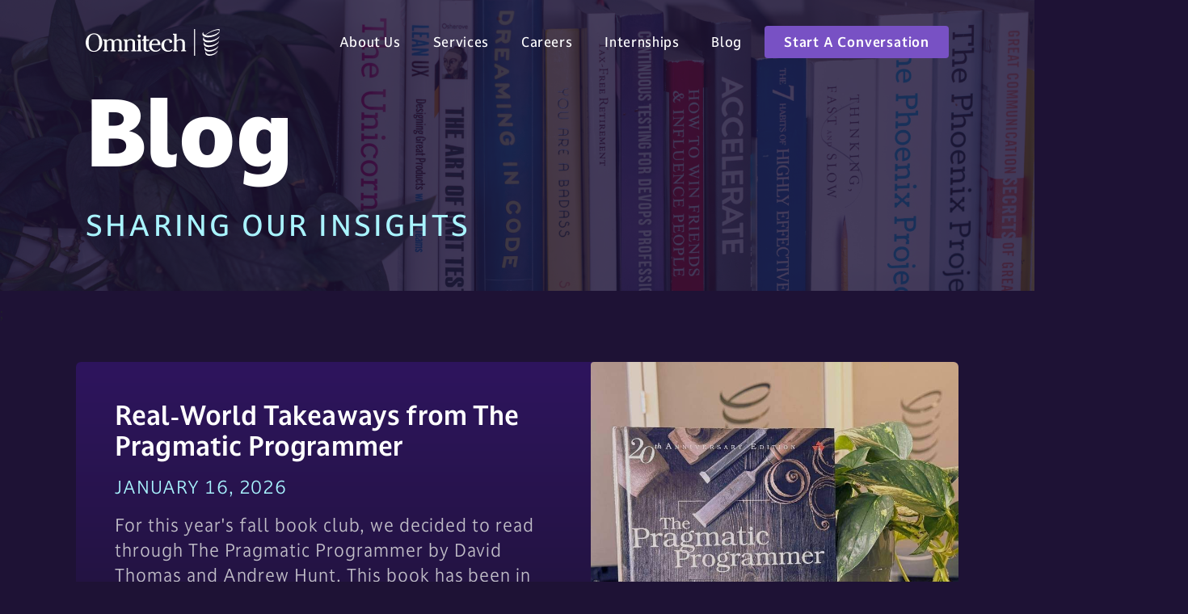

--- FILE ---
content_type: text/css
request_url: https://omnitech-inc.com/css/header.css?v=Tfytg3hzD3flsAAHcwNNbU12WGS1esTYK9vzjcPq2lk
body_size: 1423
content:
h2#main-subheader {
  font-size: 1.7rem;
  font-weight: 500;
  letter-spacing: 0.2rem;
  color: rgb(var(--secondary-30-rgb));
}

#mainNav {
  padding-top: 1rem;
  padding-bottom: 1rem;
  font-family: "darkmode-on";
  font-weight: 400;
  margin: auto;
}

.navbar-collapse ul {
  height: 100vh;
}

#mainNav .navbar-nav li.nav-item a.nav-link {
  color: rgb(var(--primary-50-rgb));
  font-weight: 500;
  padding: 2rem 0 2rem 1rem;
}

#mainNav .navbar-nav li.nav-item a.nav-link:hover {
  color: rgb(var(--primary-50-rgb));
}

#mainNav.nav-background {
  animation: nav-background 0.25s ease forwards;
}

#mainNav .navbar-nav {
  margin-top: 1rem;
}

#mainNav .navbar-nav li.nav-item a.nav-link {
  color: rgb(var(--grey-10-rgb));
}

#mainNav .navbar-toggler {
  font-size: 80%;
  height: 50px;
}

#mainNav .navbar-toggler:focus-visible,
#mainNav .navbar-toggler:focus {
  box-shadow: none;
}

#mainNav .navbar-toggler svg {
  width: 30px;
  height: 20px;
}

.hero,
.hero-video {
  width: 100%;
  height: 75vh;
  overflow: hidden;
  display: flex;
  justify-content: center;
  align-items: center;
  position: relative;
}

.hero-video {
  height: 100vh;
}

.header-media-container {
  position: absolute;
  top: 0;
  left: 0;
  right: 0;
  bottom: 0;
  z-index: 1;
  width: 100vw;
}

.header-media-container:before {
  content: "";
  position: absolute;
  width: 100%;
  height: 100%;
  background: rgb(var(--primary-100-rgb));
  opacity: 0.8;
  z-index: 2;
  top: 0;
  bottom: 0;
  left: 0;
  right: 0;
}

.socials-nav {
  display: flex;
  justify-content: center;
  align-items: center;
  align-self: center;
  gap: 2rem;
}

.socials-hero {
  width: 100%;
  display: none;
  flex-direction: column;
  align-items: flex-end;
  align-self: flex-end;
  right: 0;
  z-index: 4;
}

.socials-hero > * {
  margin-bottom: 0.5rem;
}

.mobile-nav-divider {
  background: linear-gradient(
    to right,
    rgb(var(--primary-60-rgb)),
    rgb(var(--primary-100-rgb))
  );
  width: 100%;
  height: 2px;
}

#sticky-links-container {
  background: rgb(var(--primary-100-rgb));
}

#sticky-links-container.in {
  animation: float-in 0.5s ease forwards;
}

#sticky-links-container.out {
  animation: float-out 0.5s ease forwards;
}

@keyframes nav-background {
  0% {
    background: rgba(var(--primary-100-rgb), 0);
    background-size: 100% 0%;
  }

  100% {
    background: rgba(var(--primary-100-rgb), 1);
    background-size: 100% 100%;
  }
}

@keyframes float-in {
  0% {
    transform: translateY(6.5rem);
  }

  100% {
    transform: translateY(0);
  }
}

@keyframes float-out {
  0% {
    transform: translateY(0);
  }

  100% {
    transform: translateY(6.5rem);
  }
}
/* Medium Screen */
@media (min-width: 768px) {
  h2#main-subheader {
    font-size: 2rem;
  }
}

/* Medium Screen */
@media (min-width: 1200px) {
  .navbar-collapse ul {
    height: unset;
  }

  h2#main-subheader {
    font-size: 2.2rem;
  }

  #mainNav {
    padding-top: 1.5rem;
    padding-bottom: 1.5rem;
    transition:
      padding-top 0.3s,
      padding-bottom 0.3s;
    background-color: transparent;
  }

  /* Background color when the button has the 'collapsed' class */
  #mainNav.container {
    background-color: rgb(var(--primary-100-rgb));
  }

  /* Default background color */
  #mainNav.container.collapsed {
    background-color: transparent;
  }

  #mainNav .navbar-brand {
    font-size: 1.75em;
    transition: font-size 0.3s;
  }

  #mainNav .navbar-nav {
    margin-top: 0;
  }

  #mainNav.navbar-shrink {
    padding-top: 0.5rem;
    padding-bottom: 0.5rem;
  }

  #mainNav.navbar-shrink .navbar-brand {
    font-size: 1.5em;
  }

  @keyframes nav-background {
    100% {
      background: rgba(var(--primary-100-rgb), 0.9);
    }
  }
}

@media (min-width: 1400px) {
    .socials-hero {
        display: flex;
    }
}


--- FILE ---
content_type: text/css
request_url: https://omnitech-inc.com/css/footer.css?v=RjrZc3lP08_UyaBKWTGg7AGMp0WxUAvXcpWFk3fsg6c
body_size: 519
content:
.footer {
  color: rgb(var(--grey-10-rgb));
  line-height: 1.9rem;
}

.footer-container {
  border-top: 1px solid transparent;
  border-image: linear-gradient(
      to right,
      rgb(var(--primary-50-rgb)),
      rgb(var(--primary-100-rgb))
    )
    1;
}

.footer-media {
  display: flex;
  flex-direction: column;
  gap: 1rem;
  align-items: center;
  margin-bottom: 6rem;
}

.footer-media img {
  width: 100%;
  width: 200px;
  height: auto;
}

#copyright {
  order: 3;
}

#microsoft-logo {
  order: 2;
  width: 265px;
}

@media (min-width: 992px) {
  .footer-media {
    flex-direction: row;
    justify-content: space-between;
  }

  #copyright {
    order: 2;
  }

  #microsoft-logo {
    order: 3;
  }
}


--- FILE ---
content_type: text/css
request_url: https://omnitech-inc.com/css/buttons.css?v=060oC__uyVhozaQUY634fc8uHNlbv5oR3Do26NtwPyI
body_size: 940
content:
.btn-primary {
  background-color: rgb(var(--primary-70-rgb));
  padding: 0.5rem 1.5rem 0.5rem 1.5rem;
  font-weight: 700;
  letter-spacing: 0.05rem;
  border: none;
  border-radius: var(--border-radius-card);
}

:not(.btn-check) + .btn:active,
.btn-primary:hover,
.btn-primary:focus,
.btn-primary:active {
  background-color: rgb(var(--primary-80-rgb));
}

.btn-social {
  border-radius: var(--border-radius-social);
  display: inline-flex;
  width: 2rem;
  height: 2rem;
  font-size: 0.7rem;
  justify-content: center;
  align-items: center;
}

.btn-tertiary {
  color: rgb(var(--primary-60-rgb));
  font-weight: 600;
  font-size: 1.1rem;
  border: none;
}

.btn-tertiary:hover,
.btn.btn-tertiary:active,
.btn.btn-tertiary:focus-visible {
  color: rgb(var(--primary-30-rgb));
  border: none;
  transition: none;
}

.btn.btn-pill {
  border-radius: 50px;
  border-width: 2px;
  border-style: solid;
  border-color: rgb(var(--primary-70-rgb));
  margin-top: 1rem;
  color: rgb(var(--primary-30-rgb));
  letter-spacing: 0.1rem;
  transition: 0.25s ease-in-out;
  background-color: rgb(var(--secondary-button-fill));
  padding: 0.5rem 1.5rem;
  font-size: 1rem;
  align-self: center;
}

.btn.btn-pill.active,
.btn.btn:active.btn-pill:active,
.btn.btn-pill:hover,
.btn.btn-pill:focus-visible {
  border-color: rgb(var(--primary-70-rgb));
  background-color: rgb(var(--secondary-hover));
  border-radius: 50px;
  border-width: 2px;
  border-style: solid;
  margin-top: 1rem;
  letter-spacing: 0.1rem;
  transition: 0.25s ease-in-out;
  padding: 0.5rem 1.5rem;
  font-size: 1rem;
}

.pill-container {
  row-gap: 0.25rem;
  column-gap: 1rem;
}

.btn-group .btn-link {
  text-decoration: none;
  color: rgb(var(--grey-10-rgb));
  border-radius: 0;
  transition: 0.2s ease-in-out;
  border-bottom: 3px solid transparent;
  padding: 5px;
}

.btn-group .btn-link h6 {
  font-size: 0.9rem;
  color: rgb(var(--grey-10-rgb));
  font-weight: 500;
  letter-spacing: 0.1rem;
}

.btn-group .btn-link.active,
.btn-group .btn-link:hover,
.btn-group .btn-link:active,
.btn-group .btn-link:focus-visible {
  border-bottom: 3px solid rgb(var(--grey-10-rgb));
  background: transparent;
  box-shadow: none;
}

.btn.circle-btn {
  border-radius: 50%;
  padding: 0.5rem 0.875rem;
}
.btn.circle-btn.btn-tertiary.btn-pill:hover,
.btn.circle-btn.btn-tertiary.btn-pill:active,
.btn.circle-btn.btn-tertiary.btn-pill:focus-visible {
  padding: 0.5rem 0.875rem;
}

/* Medium Screen */
@media (min-width: 768px) {
  .btn-group .btn-link h6 {
    font-size: 1.5rem;
  }
}


--- FILE ---
content_type: text/css
request_url: https://omnitech-inc.com/css/custom-bootstrap.css?v=rBMssCw--ULvZM9j_g-WmjYybYZ2yItju5luy0qvFHU
body_size: 4440
content:
.bg-omnitech {
  background-color: rgb(var(--primary-100-rgb));
}

a {
  color: white;
  text-decoration: none;
  letter-spacing: 0.04rem;
}

a:hover {
  color: rgb(var(--primary-60-rgb));
}

.img {
  object-fit: cover;
  width: 100%;
  height: 100%;
}

h1 {
  font-weight: 900;
  font-size: 3rem;
}

h2 {
  color: white;
  font-size: 1.7rem;
  letter-spacing: 0.1rem;
  line-height: 2.2rem;
  font-weight: 600;
}

h3 {
  color: white;
  font-size: 1.4rem;
  letter-spacing: 0.01rem;
  font-weight: 700;
}

h4 {
  color: white;
  font-size: 2rem;
}

h5 {
  color: white;
  font-size: 1.3rem;
  letter-spacing: 0.1rem;
  font-weight: 700;
}

h6 {
  color: rgb(var(--secondary-20-rgb));
  font-size: 1.3rem;
  font-weight: 400;
  letter-spacing: 0.1rem;
}

h6.h6-2 {
  color: white;
  font-weight: 500;
  line-height: 2rem;
}

h7 {
  color: white;
  font-weight: 500;
  font-size: 1.3rem;
  letter-spacing: 0.05rem;
}

.h7-purple {
  color: rgb(var(--primary-30-rgb));
  font-size: 1.3rem;
  font-weight: 500;
}

h7.h7-2 {
  font-size: 1.1rem;
  font-weight: 400;
  color: rgb(var(--secondary-30-rgb));
  text-transform: uppercase;
}

p {
  color: rgb(var(--grey-40-rgb));
  letter-spacing: 0.06rem;
  font-weight: 400;
  font-size: 1.2rem;
}

p.italic-1 {
  font-style: italic;
  font-weight: 500;
}

.body-3 {
  font-size: 1.3rem;
  color: rgb(var(--secondary-30-rgb));
}

h6.subheading-6 {
  padding-right: 0.5rem;
  font-weight: 500;
  font-size: 1rem;
  color: rgb(var(--grey-10-rgb));
}



.body-4 {
  font-size: 1.2rem;
}

/* Margin Top (mt-rem-1 to mt-rem-20) */
.mt-rem-1 {
    margin-top: 1rem;
}

.mt-rem-2 {
    margin-top: 2rem;
}

.mt-rem-3 {
    margin-top: 3rem;
}

.mt-rem-4 {
    margin-top: 4rem;
}

.mt-rem-5 {
    margin-top: 5rem;
}

.mt-rem-6 {
    margin-top: 6rem;
}

.mt-rem-7 {
    margin-top: 7rem;
}

.mt-rem-8 {
    margin-top: 8rem;
}

.mt-rem-9 {
    margin-top: 9rem;
}

.mt-rem-10 {
    margin-top: 10rem;
}

.mt-rem-11 {
    margin-top: 11rem;
}

.mt-rem-12 {
    margin-top: 12rem;
}

.mt-rem-13 {
    margin-top: 13rem;
}

.mt-rem-14 {
    margin-top: 14rem;
}

.mt-rem-15 {
    margin-top: 15rem;
}

.mt-rem-16 {
    margin-top: 16rem;
}

.mt-rem-17 {
    margin-top: 17rem;
}

.mt-rem-18 {
    margin-top: 18rem;
}

.mt-rem-19 {
    margin-top: 19rem;
}

.mt-rem-20 {
    margin-top: 20rem;
}

/* Margin Bottom (mb-rem-1 to mb-rem-20) */
.mb-rem-1 {
    margin-bottom: 1rem;
}

.mb-rem-2 {
    margin-bottom: 2rem;
}

.mb-rem-3 {
    margin-bottom: 3rem;
}

.mb-rem-4 {
    margin-bottom: 4rem;
}

.mb-rem-5 {
    margin-bottom: 5rem;
}

.mb-rem-6 {
    margin-bottom: 6rem;
}

.mb-rem-7 {
    margin-bottom: 7rem;
}

.mb-rem-8 {
    margin-bottom: 8rem;
}

.mb-rem-9 {
    margin-bottom: 9rem;
}

.mb-rem-10 {
    margin-bottom: 10rem;
}

.mb-rem-11 {
    margin-bottom: 11rem;
}

.mb-rem-12 {
    margin-bottom: 12rem;
}

.mb-rem-13 {
    margin-bottom: 13rem;
}

.mb-rem-14 {
    margin-bottom: 14rem;
}

.mb-rem-15 {
    margin-bottom: 15rem;
}

.mb-rem-16 {
    margin-bottom: 16rem;
}

.mb-rem-17 {
    margin-bottom: 17rem;
}

.mb-rem-18 {
    margin-bottom: 18rem;
}

.mb-rem-19 {
    margin-bottom: 19rem;
}

.mb-rem-20 {
    margin-bottom: 20rem;
}

/* Margin Start (ms-rem-1 to ms-rem-20) */
.ms-rem-1 {
    margin-left: 1rem;
}

.ms-rem-2 {
    margin-left: 2rem;
}

.ms-rem-3 {
    margin-left: 3rem;
}

.ms-rem-4 {
    margin-left: 4rem;
}

.ms-rem-5 {
    margin-left: 5rem;
}

.ms-rem-6 {
    margin-left: 6rem;
}

.ms-rem-7 {
    margin-left: 7rem;
}

.ms-rem-8 {
    margin-left: 8rem;
}

.ms-rem-9 {
    margin-left: 9rem;
}

.ms-rem-10 {
    margin-left: 10rem;
}

.ms-rem-11 {
    margin-left: 11rem;
}

.ms-rem-12 {
    margin-left: 12rem;
}

.ms-rem-13 {
    margin-left: 13rem;
}

.ms-rem-14 {
    margin-left: 14rem;
}

.ms-rem-15 {
    margin-left: 15rem;
}

.ms-rem-16 {
    margin-left: 16rem;
}

.ms-rem-17 {
    margin-left: 17rem;
}

.ms-rem-18 {
    margin-left: 18rem;
}

.ms-rem-19 {
    margin-left: 19rem;
}

.ms-rem-20 {
    margin-left: 20rem;
}

/* Margin End (me-rem-1 to me-rem-20) */
.me-rem-1 {
    margin-right: 1rem;
}

.me-rem-2 {
    margin-right: 2rem;
}

.me-rem-3 {
    margin-right: 3rem;
}

.me-rem-4 {
    margin-right: 4rem;
}

.me-rem-5 {
    margin-right: 5rem;
}

.me-rem-6 {
    margin-right: 6rem;
}

.me-rem-7 {
    margin-right: 7rem;
}

.me-rem-8 {
    margin-right: 8rem;
}

.me-rem-9 {
    margin-right: 9rem;
}

.me-rem-10 {
    margin-right: 10rem;
}

.me-rem-11 {
    margin-right: 11rem;
}

.me-rem-12 {
    margin-right: 12rem;
}

.me-rem-13 {
    margin-right: 13rem;
}

.me-rem-14 {
    margin-right: 14rem;
}

.me-rem-15 {
    margin-right: 15rem;
}

.me-rem-16 {
    margin-right: 16rem;
}

.me-rem-17 {
    margin-right: 17rem;
}

.me-rem-18 {
    margin-right: 18rem;
}

.me-rem-19 {
    margin-right: 19rem;
}

.me-rem-20 {
    margin-right: 20rem;
}

/* Margin X (mx-rem-1 to mx-rem-20) */
.mx-rem-1 {
    margin-left: 1rem;
    margin-right: 1rem;
}

.mx-rem-2 {
    margin-left: 2rem;
    margin-right: 2rem;
}

.mx-rem-3 {
    margin-left: 3rem;
    margin-right: 3rem;
}

.mx-rem-4 {
    margin-left: 4rem;
    margin-right: 4rem;
}

.mx-rem-5 {
    margin-left: 5rem;
    margin-right: 5rem;
}

.mx-rem-6 {
    margin-left: 6rem;
    margin-right: 6rem;
}

.mx-rem-7 {
    margin-left: 7rem;
    margin-right: 7rem;
}

.mx-rem-8 {
    margin-left: 8rem;
    margin-right: 8rem;
}

.mx-rem-9 {
    margin-left: 9rem;
    margin-right: 9rem;
}

.mx-rem-10 {
    margin-left: 10rem;
    margin-right: 10rem;
}

.mx-rem-11 {
    margin-left: 11rem;
    margin-right: 11rem;
}

.mx-rem-12 {
    margin-left: 12rem;
    margin-right: 12rem;
}

.mx-rem-13 {
    margin-left: 13rem;
    margin-right: 13rem;
}

.mx-rem-14 {
    margin-left: 14rem;
    margin-right: 14rem;
}

.mx-rem-15 {
    margin-left: 15rem;
    margin-right: 15rem;
}

.mx-rem-16 {
    margin-left: 16rem;
    margin-right: 16rem;
}

.mx-rem-17 {
    margin-left: 17rem;
    margin-right: 17rem;
}

.mx-rem-18 {
    margin-left: 18rem;
    margin-right: 18rem;
}

.mx-rem-19 {
    margin-left: 19rem;
    margin-right: 19rem;
}

.mx-rem-20 {
    margin-left: 20rem;
    margin-right: 20rem;
}

/* Margin Y (my-rem-1 to my-rem-20) */
.my-rem-1 {
    margin-top: 1rem;
    margin-bottom: 1rem;
}

.my-rem-2 {
    margin-top: 2rem;
    margin-bottom: 2rem;
}

.my-rem-3 {
    margin-top: 3rem;
    margin-bottom: 3rem;
}

.my-rem-4 {
    margin-top: 4rem;
    margin-bottom: 4rem;
}

.my-rem-5 {
    margin-top: 5rem;
    margin-bottom: 5rem;
}

.my-rem-6 {
    margin-top: 6rem;
    margin-bottom: 6rem;
}

.my-rem-7 {
    margin-top: 7rem;
    margin-bottom: 7rem;
}

.my-rem-8 {
    margin-top: 8rem;
    margin-bottom: 8rem;
}

.my-rem-9 {
    margin-top: 9rem;
    margin-bottom: 9rem;
}

.my-rem-10 {
    margin-top: 10rem;
    margin-bottom: 10rem;
}

.my-rem-11 {
    margin-top: 11rem;
    margin-bottom: 11rem;
}

.my-rem-12 {
    margin-top: 12rem;
    margin-bottom: 12rem;
}

.my-rem-13 {
    margin-top: 13rem;
    margin-bottom: 13rem;
}

.my-rem-14 {
    margin-top: 14rem;
    margin-bottom: 14rem;
}

.my-rem-15 {
    margin-top: 15rem;
    margin-bottom: 15rem;
}

.my-rem-16 {
    margin-top: 16rem;
    margin-bottom: 16rem;
}

.my-rem-17 {
    margin-top: 17rem;
    margin-bottom: 17rem;
}

.my-rem-18 {
    margin-top: 18rem;
    margin-bottom: 18rem;
}

.my-rem-19 {
    margin-top: 19rem;
    margin-bottom: 19rem;
}

.my-rem-20 {
    margin-top: 20rem;
    margin-bottom: 20rem;
}


.mt-6 {
    margin-top: 6rem;
}

.mt-10 {
  margin-top: 10rem;
}

.mb-10 {
  margin-bottom: 10rem;
}

.mt-15 {
  margin-top: 15rem;
}

.ms-7 {
  margin-left: 7rem;
}

.pb-5-5 {
  padding-bottom: 5.5rem;
}

.pb-7 {
    padding-bottom: 7rem;
}

.pt-7{
    padding-top: 7rem;
}

.container {
  padding-left: 36px;
  padding-right: 36px;
}

.downArrowCentered {
  position: absolute;
  left: 50%;
  z-index: 10;
  transform: translate(-50%, -50%);
}

.downArrow {
  position: absolute;
  left: 25%;
  z-index: 10;
  transform: translate(0, -50%);
}

.carousel-item {
  height: 275px;
  border: 2px solid rgba(var(--primary-60-rgb), 0.3);
}

.carousel-button {
  background: rgb(var(--primary-70-rgb));
  border: none;
}

.carousel-button:hover {
  background: rgb(var(--primary-50-rgb));
}

.carousel-icon {
  margin-top: 5px;
  width: 1.2rem;
  height: 1rem;
}

.contact-form {
  height: 800px;
}

.contact-form a {
  text-decoration: underline;
}

.contact-form p {
  margin-top: 2rem;
}

.form-input {
  background-color: transparent;
  color: rgb(var(--grey-10-rgb));
  border-width: 3px;
  border-style: solid;
  border-color: rgb(var(--grey-50-rgb));
  border-radius: var(--border-radius-card);
}

.form-input:focus {
  background-color: transparent;
  color: rgb(var(--grey-30-rgb));
  border-color: rgb(var(--primary-60-rgb));
  box-shadow: none;
  border-radius: var(--border-radius-card);
}

form .form-floating textarea.form-control {
  height: unset;
}

.form-floating > .form-control ~ label,
.form-floating > .form-control ~ label::after,
.form-floating > .form-control:placeholder-shown ~ label,
.form-floating > .form-control:placeholder-shown ~ label::after,
.form-floating > .form-control:not(:placeholder-shown) ~ label,
.form-floating > .form-control:not(:placeholder-shown) ~ label::after {
  color: rgb(var(--grey-10-rgb));
  background-color: transparent;
}

.quote {
  border-left: 2px solid rgb(var(--grey-10-rgb));
  padding-left: 2rem;
}

.gradient-card {
  position: relative;
  backdrop-filter: blur(10px);
  overflow: hidden;
  background: linear-gradient(
    to bottom,
    rgb(var(--primary-95-rgb)),
    rgb(var(--primary-100-rgb)) 90%
  );
}

.gradient-card:before {
  pointer-events: none;
  content: "";
  position: absolute;
  inset: 0;
  padding: 1px;
  background: linear-gradient(
    to bottom,
    rgb(var(--primary-80-rgb)),
    rgb(var(--primary-100-rgb))
  );
  border-radius: inherit;
  mask: conic-gradient(#000 0 0) content-box exclude, conic-gradient(#000 0 0);
}

.translate-above {
  transform: translate(0%, -100%);
}

.start-30 {
  left: 30%;
}

p a {
  color: rgb(var(--grey-30-rgb));
  text-decoration: underline;
}

.pb-lg-6 {
  padding-bottom: 2rem;
}

.paragraph {
    color: rgb(var(--grey-40-rgb));
    letter-spacing: 0.06rem;
    font-weight: 400;
    font-size: 1.2rem;
}

/* Medium Screen */
@media (min-width: 768px) {
    p {
    font-size: 1.3rem;
  }

  h1 {
    font-size: 5rem;
  }

  h2 {
    font-size: 2.6rem;
    line-height: 3rem;
  }

  h3 {
    font-size: 1.6rem;
  }

  h5 {
    font-size: 1.3rem;
  }

  h6 {
    font-size: 1.5rem;
  }

  .downArrow {
    left: 9%;
  }
}

@media (min-width: 992px) {
  h1 {
    font-size: 7rem;
  }

  .carousel-item {
    height: 350px;
  }

  .pb-lg-10 {
    padding-bottom: 15rem;
  }

  .downArrow {
    left: 9%;
  }

  .downArrowCareers {
    left: 12%;
  }

  #downArrow {
    left: 47%;
  }

  .h-lg-unset {
    height: unset !important;
  }
    
  h6.subheading-6 {
    font-size: 1.2rem;
  }


    /* Margins  */
    .mt-rem-1-md {
        margin-top: 1rem !important;
    }

    .mt-rem-2-md {
        margin-top: 2rem !important;
    }

    .mt-rem-3-md {
        margin-top: 3rem !important;
    }

    .mt-rem-4-md {
        margin-top: 4rem !important;
    }

    .mt-rem-5-md {
        margin-top: 5rem !important;
    }

    .mt-rem-6-md {
        margin-top: 6rem !important;
    }

    .mt-rem-7-md {
        margin-top: 7rem !important;
    }

    .mt-rem-8-md {
        margin-top: 8rem !important;
    }

    .mt-rem-9-md {
        margin-top: 9rem !important;
    }

    .mt-rem-10-md {
        margin-top: 10rem !important;
    }

    .mt-rem-11-md {
        margin-top: 11rem !important;
    }

    .mt-rem-12-md {
        margin-top: 12rem !important;
    }

    .mt-rem-13-md {
        margin-top: 13rem !important;
    }

    .mt-rem-14-md {
        margin-top: 14rem !important;
    }

    .mt-rem-15-md {
        margin-top: 15rem !important;
    }

    .mt-rem-16-md {
        margin-top: 16rem !important;
    }

    .mt-rem-17-md {
        margin-top: 17rem !important;
    }

    .mt-rem-18-md {
        margin-top: 18rem !important;
    }

    .mt-rem-19-md {
        margin-top: 19rem !important;
    }

    .mt-rem-20-md {
        margin-top: 20rem !important;
    }

    /* Margin Bottom (mb-rem-1 to mb-rem-20) */
    .mb-rem-1-md {
        margin-bottom: 1rem !important;
    }

    .mb-rem-2-md {
        margin-bottom: 2rem !important;
    }

    .mb-rem-3-md {
        margin-bottom: 3rem !important;
    }

    .mb-rem-4-md {
        margin-bottom: 4rem !important;
    }

    .mb-rem-5-md {
        margin-bottom: 5rem !important;
    }

    .mb-rem-6-md {
        margin-bottom: 6rem !important;
    }

    .mb-rem-7-md {
        margin-bottom: 7rem !important;
    }

    .mb-rem-8-md {
        margin-bottom: 8rem !important;
    }

    .mb-rem-9-md {
        margin-bottom: 9rem !important;
    }

    .mb-rem-10-md {
        margin-bottom: 10rem !important;
    }

    .mb-rem-11-md {
        margin-bottom: 11rem !important;
    }

    .mb-rem-12-md {
        margin-bottom: 12rem !important;
    }

    .mb-rem-13-md {
        margin-bottom: 13rem !important;
    }

    .mb-rem-14-md {
        margin-bottom: 14rem !important;
    }

    .mb-rem-15-md {
        margin-bottom: 15rem !important;
    }

    .mb-rem-16-md {
        margin-bottom: 16rem !important;
    }

    .mb-rem-17-md {
        margin-bottom: 17rem !important;
    }

    .mb-rem-18-md {
        margin-bottom: 18rem !important;
    }

    .mb-rem-19-md {
        margin-bottom: 19rem !important;
    }

    .mb-rem-20-md {
        margin-bottom: 20rem !important;
    }

    /* Margin Start (ms-rem-1 to ms-rem-20) */
    .ms-rem-1-md {
        margin-left: 1rem !important;
    }

    .ms-rem-2-md {
        margin-left: 2rem !important;
    }

    .ms-rem-3-md {
        margin-left: 3rem !important;
    }

    .ms-rem-4-md {
        margin-left: 4rem !important;
    }

    .ms-rem-5-md {
        margin-left: 5rem !important;
    }

    .ms-rem-6-md {
        margin-left: 6rem !important;
    }

    .ms-rem-7-md {
        margin-left: 7rem !important;
    }

    .ms-rem-8-md {
        margin-left: 8rem !important;
    }

    .ms-rem-9-md {
        margin-left: 9rem !important;
    }

    .ms-rem-10-md {
        margin-left: 10rem !important;
    }

    .ms-rem-11-md {
        margin-left: 11rem !important;
    }

    .ms-rem-12-md {
        margin-left: 12rem !important;
    }

    .ms-rem-13-md {
        margin-left: 13rem !important;
    }

    .ms-rem-14-md {
        margin-left: 14rem !important;
    }

    .ms-rem-15-md {
        margin-left: 15rem !important;
    }

    .ms-rem-16-md {
        margin-left: 16rem !important;
    }

    .ms-rem-17-md {
        margin-left: 17rem !important;
    }

    .ms-rem-18-md {
        margin-left: 18rem !important;
    }

    .ms-rem-19-md {
        margin-left: 19rem !important;
    }

    .ms-rem-20-md {
        margin-left: 20rem !important;
    }

    /* Margin End (me-rem-1 to me-rem-20) */
    .me-rem-1-md {
        margin-right: 1rem !important;
    }

    .me-rem-2-md {
        margin-right: 2rem !important;
    }

    .me-rem-3-md {
        margin-right: 3rem !important;
    }

    .me-rem-4-md {
        margin-right: 4rem !important;
    }

    .me-rem-5-md {
        margin-right: 5rem !important;
    }

    .me-rem-6-md {
        margin-right: 6rem !important;
    }

    .me-rem-7-md {
        margin-right: 7rem !important;
    }

    .me-rem-8-md {
        margin-right: 8rem !important;
    }

    .me-rem-9-md {
        margin-right: 9rem !important;
    }

    .me-rem-10-md {
        margin-right: 10rem !important;
    }

    .me-rem-11-md {
        margin-right: 11rem !important;
    }

    .me-rem-12-md {
        margin-right: 12rem !important;
    }

    .me-rem-13-md {
        margin-right: 13rem !important;
    }

    .me-rem-14-md {
        margin-right: 14rem !important;
    }

    .me-rem-15-md {
        margin-right: 15rem !important;
    }

    .me-rem-16-md {
        margin-right: 16rem !important;
    }

    .me-rem-17-md {
        margin-right: 17rem !important;
    }

    .me-rem-18-md {
        margin-right: 18rem !important;
    }

    .me-rem-19-md {
        margin-right: 19rem !important;
    }

    .me-rem-20-md {
        margin-right: 20rem !important;
    }

    /* Margin X (mx-rem-1 to mx-rem-20) */
    .mx-rem-1-md {
        margin-left: 1rem !important;
        margin-right: 1rem !important;
    }

    .mx-rem-2-md {
        margin-left: 2rem !important;
        margin-right: 2rem !important;
    }

    .mx-rem-3-md {
        margin-left: 3rem !important;
        margin-right: 3rem !important;
    }

    .mx-rem-4-md {
        margin-left: 4rem !important;
        margin-right: 4rem !important;
    }

    .mx-rem-5-md {
        margin-left: 5rem !important;
        margin-right: 5rem !important;
    }

    .mx-rem-6-md {
        margin-left: 6rem !important;
        margin-right: 6rem !important;
    }

    .mx-rem-7-md {
        margin-left: 7rem !important;
        margin-right: 7rem !important;
    }

    .mx-rem-8-md {
        margin-left: 8rem !important;
        margin-right: 8rem !important;
    }

    .mx-rem-9-md {
        margin-left: 9rem !important;
        margin-right: 9rem !important;
    }

    .mx-rem-10-md {
        margin-left: 10rem !important;
        margin-right: 10rem !important;
    }

    .mx-rem-11-md {
        margin-left: 11rem !important;
        margin-right: 11rem !important;
    }

    .mx-rem-12-md {
        margin-left: 12rem !important;
        margin-right: 12rem !important;
    }

    .mx-rem-13-md {
        margin-left: 13rem !important;
        margin-right: 13rem !important;
    }

    .mx-rem-14-md {
        margin-left: 14rem !important;
        margin-right: 14rem !important;
    }

    .mx-rem-15-md {
        margin-left: 15rem !important;
        margin-right: 15rem !important;
    }

    .mx-rem-16-md {
        margin-left: 16rem !important;
        margin-right: 16rem !important;
    }

    .mx-rem-17-md {
        margin-left: 17rem !important;
        margin-right: 17rem !important;
    }

    .mx-rem-18-md {
        margin-left: 18rem !important;
        margin-right: 18rem !important;
    }

    .mx-rem-19-md {
        margin-left: 19rem !important;
        margin-right: 19rem !important;
    }

    .mx-rem-20-md {
        margin-left: 20rem !important;
        margin-right: 20rem !important;
    }

    /* Margin Y (my-rem-1 to my-rem-20) */
    .my-rem-1-md {
        margin-top: 1rem !important;
        margin-bottom: 1rem !important;
    }

    .my-rem-2-md {
        margin-top: 2rem !important;
        margin-bottom: 2rem !important;
    }

    .my-rem-3-md {
        margin-top: 3rem !important;
        margin-bottom: 3rem !important;
    }

    .my-rem-4-md {
        margin-top: 4rem !important;
        margin-bottom: 4rem !important;
    }

    .my-rem-5-md {
        margin-top: 5rem !important;
        margin-bottom: 5rem !important;
    }

    .my-rem-6-md {
        margin-top: 6rem !important;
        margin-bottom: 6rem !important;
    }

    .my-rem-7-md {
        margin-top: 7rem !important;
        margin-bottom: 7rem !important;
    }

    .my-rem-8-md {
        margin-top: 8rem !important;
        margin-bottom: 8rem !important;
    }

    .my-rem-9-md {
        margin-top: 9rem !important;
        margin-bottom: 9rem !important;
    }

    .my-rem-10-md {
        margin-top: 10rem !important;
        margin-bottom: 10rem !important;
    }

    .my-rem-11-md {
        margin-top: 11rem !important;
        margin-bottom: 11rem !important;
    }

    .my-rem-12-md {
        margin-top: 12rem !important;
        margin-bottom: 12rem !important;
    }

    .my-rem-13-md {
        margin-top: 13rem !important;
        margin-bottom: 13rem !important;
    }

    .my-rem-14-md {
        margin-top: 14rem !important;
        margin-bottom: 14rem !important;
    }

    .my-rem-15-md {
        margin-top: 15rem !important;
        margin-bottom: 15rem !important;
    }

    .my-rem-16-md {
        margin-top: 16rem !important;
        margin-bottom: 16rem !important;
    }

    .my-rem-17-md {
        margin-top: 17rem !important;
        margin-bottom: 17rem !important;
    }

    .my-rem-18-md {
        margin-top: 18rem !important;
        margin-bottom: 18rem !important;
    }

    .my-rem-19-md {
        margin-top: 19rem !important;
        margin-bottom: 19rem !important;
    }

    .my-rem-20-md {
        margin-top: 20rem !important;
        margin-bottom: 20rem !important;
    }
}


--- FILE ---
content_type: text/css
request_url: https://omnitech-inc.com/css/accordion.css?v=fcvrY9ZyyYxFBdC7a5Sic9YTaZ9gRg7P_AwQ29_hsjg
body_size: 622
content:
.accordion .accordion-item {
    background-color: rgba(var(--primary-100-rgb), 0.4);
    border-color: rgba(var(--primary-80-rgb), 0.9);
    border-style: solid;
    border-width: 2px;
    color: rgb(var(--grey-10-rgb));
    margin-top: 0.5rem;
    backdrop-filter: blur(30px);
}

.accordion .accordion-item button.accordion-button {
    display: flex;
    justify-content: space-between;
    background-color: var(--primary-60-rgb);
    box-shadow: none;
    letter-spacing: 0.12rem;
}

    .accordion .accordion-item button.accordion-button::after {
        content: none;
    }

.chevron-carousel {
    color: rgb(var(--primary-80-rgb));
    text-shadow: 0 0 0.4px currentColor, 0.3px 0 currentColor, -0.3px 0 currentColor, 0 0.3px currentColor, 0 -0.3px currentColor;
}

.chevron-carousel {
    transition: transform 0.3s ease-in-out;
}

.accordion-button:not(.collapsed) .chevron-carousel {
    transform: rotate(180deg);
}

.accordion-body {
    padding-top: 0;
    letter-spacing: 0.04rem;
    font-size: 19px;
    color: rgb(var(--grey-40-rgb));
}

.accordion-header {
    font-size: 21px;
    color: white;
    letter-spacing: normal;
}

--- FILE ---
content_type: text/css
request_url: https://omnitech-inc.com/css/variables.css?v=09y_ZreHjBZMSH_1yfZoBSyHXGYH6rBcMI-HaRBYEEs
body_size: 681
content:
:root {
    --bs-font-sans-serif: "darkmode-on";
    --bs-font-monospace: "darkmode-on";
    --bs-body-font-family: "darkmode-on";
    --primary-100-rgb: 30, 18, 53;
    --primary-97-rgb: 39, 23, 71;
    --primary-95-rgb: 46, 21, 94;
    --primary-90-rgb: 68, 37, 128;
    --primary-80-rgb: 93, 57, 162;
    --primary-70-rgb: 120, 81, 196;
    --primary-60-rgb: 151, 110, 230;
    --primary-50-rgb: 178, 138, 255;
    --primary-40-rgb: 195, 164, 255;
    --primary-30-rgb: 212, 191, 255;
    --primary-20-rgb: 230, 217, 255;
    --primary-10-rgb: 247, 243, 255;
    --secondary-100-rgb: 29, 79, 86;
    --secondary-90-rgb: 42, 106, 115;
    --secondary-80-rgb: 57, 134, 144;
    --secondary-70-rgb: 74, 161, 173;
    --secondary-60-rgb: 92, 189, 202;
    --secondary-50-rgb: 113, 217, 232;
    --secondary-40-rgb: 132, 240, 255;
    --secondary-30-rgb: 169, 244, 255;
    --secondary-20-rgb: 206, 249, 255;
    --secondary-10-rgb: 242, 253, 255;
    --secondary-hover: 120, 81, 196, 0.44;
    --secondary-button-fill: 68, 37, 128, 0.24;
    --grey-100-rgb: 70, 66, 78;
    --grey-90-rgb: 90, 85, 98;
    --grey-80-rgb: 110, 105, 119;
    --grey-70-rgb: 130, 125, 139;
    --grey-60-rgb: 151, 146, 160;
    --grey-50-rgb: 172, 168, 180;
    --grey-40-rgb: 193, 190, 200;
    --grey-30-rgb: 215, 213, 221;
    --grey-20-rgb: 238, 236, 241;
    --grey-10-rgb: 254, 254, 255;
    --border-radius-card: 4px;
    --border-radius-social: 100%;
}


--- FILE ---
content_type: text/css
request_url: https://omnitech-inc.com/css/services.css?v=SzeGSmwlsupdYy7tXIb0xcVfyouYpIcVKEsowV6MPbY
body_size: 315
content:
#sectionTwoImageOne {
    backdrop-filter: opacity(40%)
}

#sectionTwoImageTwo {
    padding-left: 10rem;
    padding-top: 7rem;
}

/* Extra Large Screen */
@media(min-width: 1200px) {
    #sectionTwoImageOne {
        padding-left: 5rem;
    }

    #sectionTwoImageTwo {
        padding-left: 20rem;
        padding-top: 7rem;
    }
}

--- FILE ---
content_type: text/css
request_url: https://omnitech-inc.com/css/careers.css?v=vL01_pBEBv_gPaMZv4NNk0wAdYXhJekqsYK5TAjbNdQ
body_size: 791
content:
#careersSectionOneImage {
  display: block;
  width: 100%;
  height: 275px;
  object-fit: cover;
  margin: auto;
}

#careersSectionTwoImage {
  display: block;

  width: 100%;
  max-width: 100%;
  height: 300px;

  object-fit: cover;
  border-radius: var(--border-radius-card);

  margin-left: auto;
  margin-right: auto;
}

#careersSectionThreeImage {
  display: block;
  width: auto;
  max-width: 100%;
  height: 235px;
  object-fit: cover;
}

.careers-item {
  display: flex;
  justify-content: space-between;
  align-items: center;
  margin-bottom: 1rem;
  border-radius: var(--border-radius-card);
  position: relative;
  padding: 0.8rem;
}

.careers-header {
  color: rgb(var(--grey-10-rgb));
  font-size: 21px;
  font-weight: 500;
  letter-spacing: normal;
}

.careers-item:before {
  pointer-events: none;
  content: "";
  position: absolute;
  inset: 0;
  padding: 2px;
  background: linear-gradient(
    rgb(var(--primary-80-rgb)),
    rgb(var(--primary-90-rgb))
  );
  border-radius: inherit;
  mask:
    conic-gradient(#000 0 0) content-box exclude,
    conic-gradient(#000 0 0);
}

h2.careers-header {
  font-size: 1.1rem;
  font-weight: 500;
}

@media (min-width: 768px) {
  h2.careers-header {
    font-size: 1.5rem;
  }

  #careersSectionTwoImage {
    height: 300px;
    max-width: none;
  }

  #careersSectionThreeImage {
    height: 290px;
  }
}

@media (min-width: 1200px) {
  #careersSectionTwoImage {
    height: 409px;
  }

  #careersSectionThreeImage {
    height: 485px;
  }
}

@media (min-width: 1400px) {
  #careersSectionOneImage {
    height: 445px;
  }

  #careersSectionThreeImage {
    height: 565px;
  }
}


--- FILE ---
content_type: text/css
request_url: https://omnitech-inc.com/css/blog.css?v=kivEPWyEcOhTlY0JEx4zYv-b0erEGvouvz6ZrrDBylk
body_size: 1768
content:
#featured-blog-left-col {
  padding: 1rem;
}

#featured-blog p:not(.body-3) {
  font-size: 1.3rem;
}

#featured-blog img {
  border-radius: var(--border-radius-card) var(--border-radius-card) 0px 0px;
}

.blog-header {
  font-weight: 900;
}

.blog-container {
  max-width: 991px;
  margin-top: 8rem;
}

.blog-container > div > h6 {
  color: rgb(var(--secondary-30-rgb));
}

.blog-container p,
.blog-container li {
  font-size: 1.3rem;
  color: rgb(var(--primary-10-rgb));
}

.blog-container img {
  border-radius: var(--border-radius-card);
}

.blog-container > * {
  margin: 0;
}

.blog-search-input {
  border-width: 1px;
  border-style: solid;
  border-color: rgb(var(--primary-40-rgb));
  border-radius: var(--border-radius-card);
}

.blog {
  display: flex;
  flex-direction: column;
  width: 329px;
}

#search-icon {
  position: absolute;
  right: 0;
  top: 0;
  bottom: 0;
  padding-right: 2rem;
  color: rgb(var(--grey-10-rgb));
  margin-top: auto;
  margin-bottom: auto;
  height: 25px;
  transition: 0.1s ease-in-out;
}

#search-icon:hover {
  color: rgb(var(--primary-80-rgb));
}

#categories-container {
  border-radius: var(--border-radius-card);
  margin-top: 10px;
  display: block;
}

#dropdown-icon-container {
  padding-top: 0;
  margin-left: auto;
  padding-right: 0.6rem;
  color: rgb(var(--grey-10-rgb));
  transition: 0.1s ease-in-out;
}

.categories-dropdown {
  height: 58px;
  margin-bottom: 20px;
  border: none;
  text-align: left;
  display: flex;
  align-items: center;
  background-color: transparent;
  color: rgb(var(--grey-10-rgb));
  width: 100%;
  padding: 0.375rem 0.75rem;
  font-size: 1rem;
  font-weight: 400;
  line-height: 1.5;
  -webkit-appearance: none;
  -moz-appearance: none;
  appearance: none;
  background-clip: padding-box;
  transition: border-color 0.15s ease-in-out, box-shadow 0.15s ease-in-out;
  border: 1px solid rgb(var(--primary-40-rgb));
  border-radius: var(--border-radius-card);
}

#categories-dropdown {
  display: block;
}

#pill-container {
  display: none;
}

#radio-container {
  display: block;
}

.radio-container {
  row-gap: 0.25rem;
  column-gap: 1rem;
  flex-direction: column;
  color: transparent;
  align-content: center;
  display: flex;
}

.radio-separator {
  background: linear-gradient(
    to right,
    rgb(var(--primary-70-rgb)),
    rgb(var(--primary-70-rgb)),
    rgb(var(--primary-100-rgb))
  );
  height: 3px;
}

.radio-label {
  display: flex;
  margin-right: auto;
  width: 93%;
  justify-content: space-between;
  cursor: pointer;
}

.radio-label span {
  position: relative;
  display: flex;
  width: 100%;
  justify-content: space-between;
  color: rgb(var(--grey-10-rgb));
}

.radio-label span:before,
.radio-label span:after {
  content: "";
}

.radio-label span:after {
  border-radius: 5px;
  border: 2px solid rgb(var(--primary-60-rgb));
  width: 25px;
  height: 25px;
  margin-left: auto;
  display: inline-block;
  vertical-align: top;
}

.radio-label span:before {
  border-radius: 2px;
  background: rgb(var(--primary-30-rgb));
  width: 14px;
  height: 14px;
  position: absolute;
  top: 5px;
  right: 6px;
  transition: 200ms;
  opacity: 0;
}

label input:checked + span:before {
  opacity: 1;
}

.radio-button {
  width: 20px;
  height: 20px;
  margin-left: auto;
  display: none;
}

#categories-bar {
  position: sticky;
  bottom: 0;
  background-color: rgb(var(--primary-100-rgb));
  height: 80px;
  display: flex;
  justify-content: center;
  align-items: center;
  padding-right: 30px;
  padding-left: 30px;
}

.dropdown-btn {
  margin: 20px;
  margin-top: 0;
}

.dropdown-btn * {
  color: rgb(var(--grey-10-rgb));
  font-size: 1rem;
  font-weight: 500;
  letter-spacing: 0.05rem;
  padding-left: 10px;
  padding-right: 10px;
}

#clear-btn {
  border: 2px solid rgb(var(--primary-80-rgb));
}

#close-btn {
  background: rgb(var(--primary-80-rgb));
}

.blog-loading-spinner {
  display: flex;
  height: 300px;
}

.blog-title {
  display: flex;
  letter-spacing: normal;
  overflow: hidden;
  align-items: flex-start;
}

.square-image-wrapper {
  position: relative;
  width: 100%;
  padding-top: 100%;
}

.square-image-wrapper img {
  position: absolute;
  top: 0;
  left: 0;
}

.related-blogs-container {
  margin-top: 8rem;
}

.related-blogs-container h5 {
  font-size: 1.5rem;
  font-weight: 400;
  color: rgb(var(--secondary-20-rgb));
}

.btn-blog-category {
  color: rgb(var(--primary-10-rgb));
  font-size: 1rem;
  font-weight: 500;
  letter-spacing: 0.05rem;
}

@media (min-width: 768px) {
  #featured-blog-left-col {
    padding: 3rem;
  }

  .related-blogs-container h5 {
    font-size: 1.5rem;
    font-weight: 400;
    color: rgb(var(--secondary-20-rgb));
  }

  #categories-container {
    display: none;
  }

  #pill-container {
    display: block;
  }

  #categories-dropdown {
    display: none;
  }

  #radio-container {
    display: none;
  }

  .radio-container {
    display: none;
  }

  #categories-bar {
    display: none;
  }

  .blog-header {
    font-size: 3.4rem;
    font-weight: 900;
  }
}

@media (min-width: 1400px) {
  #featured-blog img {
    border-radius: 0px var(--border-radius-card) var(--border-radius-card) 0px;
  }
}


--- FILE ---
content_type: text/css
request_url: https://omnitech-inc.com/css/blockgrid.css?v=DjvwzANFTdIHHLDAflcIyfiK1cPl8ylGZiOB_PIUzlc
body_size: 1643
content:
.umb-block-grid__layout-container {
  position: relative;
  display: grid;
  grid-template-columns: repeat(
    var(--umb-block-grid--grid-columns, 1),
    minmax(0, 1fr)
  );
  grid-auto-flow: row;
  grid-auto-rows: minmax(50px, min-content);
  -moz-column-gap: var(--umb-block-grid--column-gap, 0);
  column-gap: var(--umb-block-grid--column-gap, 0);
  row-gap: var(--umb-block-grid--row-gap, 0);
}

.umb-block-grid__layout-container
  > .umb-block-grid__layout-item[data-content-element-type-alias="umbBlockGridDemoImageBlock"] {
  margin-bottom: 0rem;
}

.umb-block-grid__layout-item {
  position: relative;
  /* For small devices we scale columnSpan by three, to make everything bigger than 1/3 take full width: */
  grid-column-end: span
    min(
      calc(var(--umb-block-grid--item-column-span, 1) * 3),
      var(--umb-block-grid--grid-columns)
    );
  grid-row: span var(--umb-block-grid--item-row-span, 1);
  margin-top: 3rem;
}

.umb-block-grid__area-container,
.umb-block-grid__block--view::part(area-container) {
  position: relative;
  display: grid;
  grid-template-columns: repeat(
    var(
      --umb-block-grid--area-grid-columns,
      var(--umb-block-grid--grid-columns, 1)
    ),
    minmax(0, 1fr)
  );
  grid-auto-flow: row;
  grid-auto-rows: minmax(50px, min-content);
  -moz-column-gap: var(--umb-block-grid--areas-column-gap, 0);
  column-gap: var(--umb-block-grid--areas-column-gap, 0);
  row-gap: var(--umb-block-grid--areas-row-gap, 0);
}

.umb-block-grid__area {
  position: relative;
  height: 100%;
  display: flex;
  flex-direction: column;
  /* For small devices we scale columnSpan by three, to make everything bigger than 1/3 take full width: */
  grid-column-end: span
    min(
      calc(var(--umb-block-grid--area-column-span, 1) * 3),
      var(--umb-block-grid--area-grid-columns)
    );
  grid-row: span var(--umb-block-grid--area-row-span, 1);
}

.umb-block-grid__area .umb-block-grid__layout-item {
    padding: 10px;
}

.umb-block-grid__area-container:has(> .umb-block-grid__area:nth-child(2):last-child)
.umb-block-grid_image-container,
.umb-block-grid__area-container:has(> .umb-block-grid__area:nth-child(2):last-child)
.umb-block-grid_image-container img {
    aspect-ratio: 3/4;
    max-height: 475px;
    margin-left: auto;
    margin-right: auto;
    object-fit: cover;
}

.umb-block-grid__area-container:has(> .umb-block-grid__area:nth-child(3):last-child)
.umb-block-grid_image-container {
    aspect-ratio: 1/1;
    max-height: 400px;
    margin-left: auto;
    margin-right: auto;
}

.umb-block-grid__layout-item[data-col-span="12"] .umb-block-grid_image-container img {
    margin-left: auto;
    margin-right: auto;
    height: auto;
    width: auto;
    max-width: 100%;
    max-height: 475px;
    object-fit: contain;
}


.umb-block-grid__layout-item:has(.umb-block-grid__layout-item) {
    margin: 0;
}

.umb-block-grid__layout-item h2:not(:first-child) {
    margin-top: 3rem;
}


/* Make it so the last p doesn't have any margin */
.umb-block-grid__layout-item p:last-of-type {
    margin: 0;
}

.blog-container p:not(:has(+ p)) {
    margin: 0;
    
}

.umb-block-grid__layout-item p,
.umb-block-grid__layout-item li,
.umb-block-grid__layout-item a {
    color: #C1BEC8;
    overflow-wrap: break-word;
}

.umb-block-grid__layout-item a {
    font-weight: 400;
    text-decoration: underline;
    color: #C1BEC8;
}

.umb-block-grid__layout-item a:hover {
    color: rgb(var(--primary-60-rgb));
}

.umb-block-grid__layout-item li {
    margin-top: 1rem;
}

.blog-container li {
    color: #C1BEC8;
    margin-bottom:1rem;
}

.blog-container .quote {
    font-size: 21px;
    border-left: 3px solid rgb(var(--secondary-30-rgb));
}

.umb-block-grid__layout-item[data-col-span="4"] .umb-block-grid_image-container {
    aspect-ratio: 1 / 1;
    padding: 10px;
}



.umb-block-grid__layout-item h3 {
    margin-top: 3rem;
    margin-bottom: 1.5rem;
}

.umb-block-grid__layout-item h4 {
    margin-top: 3rem;
    margin-bottom: .75rem;
    line-height:180%;
    font-size: 16px;
}

.umb-block-grid__layout-item h2 {
    margin-bottom: 3rem;
}

.umb-block-grid_image {
    object-fit: cover;
    width: 100%;
    height: 100%;
    border-radius: 10px;
}

.umb-block-grid_image-captions {
    text-align: right;
    color: rgb(var(--secondary-20-rgb));
    padding-right: 5px;
    margin-top: 5px;
}

.umb-block-grid__layout-item h3:first-child,
.umb-block-grid__layout-item h2:first-child,
.umb-block-grid__layout-item h1:first-child {
    margin-top: 0;
}

.umb-block-grid__layout-item[data-content-element-type-alias="umbBlockGridDemoImageBlock"][data-col-span="12"] img {
    display: block;
    margin-top: 3rem auto 0;
    margin-left: auto;
    margin-right: auto;
    height: auto;
    max-width: 90%;
}

@media (min-width: 1024px) {
    .umb-block-grid__layout-item {
        grid-column-end: span min( var(--umb-block-grid--item-column-span, 1), var(--umb-block-grid--grid-columns) );
    }

    .umb-block-grid__area {
        grid-column-end: span min( var(--umb-block-grid--area-column-span, 1), var(--umb-block-grid--area-grid-columns) );
    }
}

@media (max-width: 992px) {
    .umb-block-grid__layout-item[data-content-element-type-alias="umbBlockGridDemoRichTextBlock"] img {
        display: block;
        margin-top: 3rem auto 0;
        margin-left: auto;
        margin-right: auto;
        height: auto;
        max-width: 90%;
    }
}


--- FILE ---
content_type: text/css
request_url: https://omnitech-inc.com/css/internships.css?v=6grKV4k6sTA22Pg7GShHZlZlgJeJQ2WV3cTYLJy7O1o
body_size: 345
content:
@keyframes fadeInFromRight {
    0% {
        opacity: 0;
        transform: translateX(200px);
    }

    50% {
        opacity: 1;
        transform: translateX(0);
    }

    100% {
        opacity: 1;
        transform: translateX(0);
    }
}

@keyframes fadeOutToRight {
    0% {
        opacity: 1;
        transform: translateX(0);
    }

    100% {
        opacity: 0;
        transform: translateX(200px);
    }
}

.fade-in-right {
    animation: fadeInFromRight 1.7s ease-in forwards;
}

.fade-out-right {
    animation: fadeOutToRight 0.6s ease-out forwards;
}

.intern-img {
    max-width: 400px;
}



--- FILE ---
content_type: text/css
request_url: https://omnitech-inc.com/css/aboutus.css?v=OJQmZQRkwEwbXgImMv3C4IK1DUzPA_a0FD-MwcAobA0
body_size: 292
content:
.about-card {
    background-color: rgba(var(--primary-100-rgb), 0.4);
    border-color: rgba(var(--primary-80-rgb), 0.9);
    border-style: solid;
    border-width: 2px;
    color: rgb(var(--grey-10-rgb));
    margin-top: 0.5rem;
    backdrop-filter: blur(30px);
}


--- FILE ---
content_type: image/svg+xml
request_url: https://omnitech-inc.com/media/lzonxq4h/layer_1.svg
body_size: 6952
content:
<svg width="166" height="33" viewBox="0 0 166 33" fill="none" xmlns="http://www.w3.org/2000/svg">
<g clip-path="url(#clip0_1752_1070)">
<path fill-rule="evenodd" clip-rule="evenodd" d="M10.0799 28.1588C16.4427 28.1588 20.5375 22.6171 20.5375 16.7345C20.5375 10.8519 16.8208 5.28076 10.4576 5.28076C4.09437 5.28076 0 10.8217 0 16.7031C0 22.5845 3.7171 28.1584 10.0799 28.1584V28.1588ZM10.1743 27.0126C4.56726 27.0126 3.65389 20.7589 3.65389 16.6107C3.65389 12.2462 4.75609 6.42653 10.3631 6.42653C15.9702 6.42653 16.8836 12.6799 16.8836 16.8273C16.8836 21.1929 15.781 27.0126 10.1739 27.0126H10.1743Z" fill="white"/>
<path d="M21.5325 13.4219C21.5325 14.6605 23.1704 13.3303 23.1704 15.4351V24.97C23.1704 27.1369 21.5325 25.6514 21.5325 27.0441V27.6017H27.9585V27.0441C27.9585 25.6208 26.1945 27.2297 26.1945 24.97V15.776C26.9191 14.8158 28.4626 13.8249 29.7224 13.8249C32.7146 13.8249 32.3681 16.8895 32.3681 17.3236V24.97C32.3681 27.1369 30.7302 25.6514 30.7302 27.0441V27.6017H37.0614V27.0441C37.0614 25.6518 35.3919 27.168 35.3919 24.97V15.776C36.022 14.8158 37.6287 13.8249 38.7625 13.8249C41.9759 13.8249 41.5662 16.8895 41.5662 17.3236V24.97C41.5662 27.1369 39.9283 25.6514 39.9283 27.0441V27.6017H46.2599V27.0441C46.2599 25.6518 44.5904 27.168 44.5904 24.97V16.735C44.5904 15.2805 44.2439 12.3398 39.6767 12.3398C37.7863 12.3398 36.2116 13.269 34.9198 14.5374C34.038 12.9285 32.3685 12.3398 30.6046 12.3398C28.7462 12.3398 27.2655 13.2068 26.0057 14.4136V12.6804L21.5329 12.8042V13.4223L21.5325 13.4219Z" fill="white"/>
<path d="M46.8376 13.4218C46.8376 14.6604 48.3811 13.3302 48.3811 15.435V24.9699C48.3811 27.0747 46.8376 25.7139 46.8376 27.044V27.6016H53.1059V27.044C53.1059 25.6517 51.4048 27.1679 51.4048 24.9699V15.652C52.0661 14.599 53.7357 13.8248 54.9327 13.8248C57.8304 13.8248 58.0825 15.435 58.0825 17.3852V24.9699C58.0825 27.1675 56.3814 25.6513 56.3814 27.044V27.6016H62.7758V27.044C62.7758 25.6517 61.1062 27.1679 61.1062 24.9699V16.519C61.1062 13.9176 59.5311 12.3394 56.0977 12.3394C54.1445 12.3394 52.6643 12.9276 51.2152 14.2275V12.6799L46.8372 12.8037V13.4218H46.8376Z" fill="white"/>
<path fill-rule="evenodd" clip-rule="evenodd" d="M68.0509 12.6799L63.4836 12.8037V13.3601C63.4836 14.6918 65.0263 13.3302 65.0263 15.435V24.9699C65.0263 27.0747 63.4836 25.7138 63.4836 27.044V27.6016H69.5632V27.044C69.5632 25.7138 68.0513 27.0751 68.0513 24.9699V12.6799H68.0509ZM66.287 6.73633C65.2472 6.73633 64.3654 7.60214 64.3654 8.62445C64.3654 9.64675 65.2472 10.5126 66.287 10.5126C67.3268 10.5126 68.2081 9.64675 68.2081 8.62445C68.2081 7.60214 67.3264 6.73633 66.287 6.73633Z" fill="white"/>
<path d="M69.5103 14.4746H71.7155V24.4122C71.7155 25.961 72.3768 28.0654 75.495 28.0654C76.7556 28.0654 78.3931 27.57 79.3381 26.7958L78.7396 25.8371L78.5191 25.961C77.8894 26.3015 77.543 26.3935 76.8188 26.3935C75.0549 26.3935 74.74 25.1243 74.74 23.6691V14.475H78.4563V12.8039H74.74V8.31445L72.7237 8.43831C72.0303 8.46937 71.7159 8.56217 71.7159 9.36743V11.4101C71.7159 13.6383 69.5106 12.432 69.5106 13.7625V14.4746H69.5103Z" fill="white"/>
<path fill-rule="evenodd" clip-rule="evenodd" d="M92.5497 19.7074C92.6757 15.6827 90.2809 12.3394 85.9661 12.3394C81.43 12.3394 78.4062 15.6827 78.4062 20.0471C78.4062 24.6601 81.8081 28.0655 86.5018 28.0655C89.2419 28.0655 91.2271 26.9508 92.8334 24.815L91.7624 24.0101C90.5329 25.4654 89.1159 26.5793 87.1315 26.5793C83.2888 26.5793 81.4616 23.0818 81.6509 19.7074H92.5497ZM81.7453 18.2208C81.9337 15.8993 83.1311 13.6385 85.7772 13.6385C88.4233 13.6385 89.3679 15.9611 89.2103 18.2208H81.7453Z" fill="white"/>
<path d="M106.613 24.9077C105.511 25.93 104.251 26.5792 102.675 26.5792C98.8331 26.5792 97.1008 23.051 97.1008 19.7372C97.1008 17.0128 98.329 13.4835 101.606 13.4835C102.392 13.4835 103.653 13.7622 103.653 14.7224C103.653 15.094 103.495 15.3728 103.495 15.7754C103.495 16.6723 104.409 17.1681 105.196 17.1681C106.204 17.1681 107.023 16.4568 107.023 15.4655C107.023 12.9892 103.716 12.3389 101.763 12.3389C97.3524 12.3389 93.6045 15.6201 93.6045 20.0467C93.6045 24.8456 97.258 28.0651 102.046 28.0651C104.251 28.0651 106.078 27.3837 107.589 25.7751L106.613 24.9073L106.613 24.9077Z" fill="white"/>
<path d="M112.574 15.5587C113.393 14.5367 115.158 13.8247 116.48 13.8247C119.661 13.8247 119.63 16.2711 119.63 17.2612V24.9698C119.63 27.1056 118.055 25.6826 118.055 27.0439V27.6014H124.291V27.0439C124.291 25.6516 122.654 27.1367 122.654 24.9698V16.5188C122.654 15.5897 122.181 12.3392 117.424 12.3392C115.566 12.3392 114.117 12.9585 112.574 13.9481V5.71387L107.88 5.83772V6.39527C107.88 7.78757 109.551 6.27142 109.551 8.46937V24.9698C109.551 27.1673 107.88 25.6512 107.88 27.0439V27.6014H114.18V27.0439C114.18 25.683 112.574 27.1367 112.574 24.9698V15.5587Z" fill="white"/>
<path d="M148.358 9.89711C144.333 8.95345 143.34 6.24945 145.478 3.51518C145.003 5.45834 146.309 7.15026 149.328 7.84582C154.139 8.95502 161.117 7.08223 164.679 3.79867C165.24 3.28201 165.679 2.763 166.001 2.25342C165.903 3.33745 165.244 4.53788 163.964 5.72807C160.33 9.11033 153.234 11.0401 148.358 9.89711H148.358Z" fill="white"/>
<path d="M148.94 16.0793C145.149 15.1514 144.199 12.4891 146.198 9.79057C145.76 11.7086 146.998 13.3765 149.844 14.0618C154.373 15.1533 160.941 13.3101 164.304 10.0709C164.835 9.55977 165.25 9.04704 165.555 8.54297C165.461 9.61482 164.835 10.8003 163.626 11.9752C160.199 15.3063 153.527 17.2027 148.939 16.0797L148.94 16.0793Z" fill="white"/>
<path d="M149.591 21.8991C146.079 21.0058 145.183 18.4382 147.021 15.8267C146.624 17.6833 147.782 19.2942 150.42 19.9552C154.616 21.007 160.696 19.2301 163.822 16.098C164.315 15.6033 164.703 15.1059 164.989 14.6172C164.896 15.6564 164.311 16.8049 163.187 17.9409C160.006 21.154 153.837 22.9789 149.591 21.8991H149.591Z" fill="white"/>
<path d="M150.301 27.5336C147.101 26.6871 146.266 24.2504 147.928 21.7654C147.577 23.5336 148.642 25.0643 151.048 25.6919C154.872 26.689 160.411 25.0038 163.271 22.0242C163.724 21.5527 164.079 21.0785 164.343 20.6118C164.255 21.6035 163.715 22.6969 162.685 23.7782C159.78 26.8282 154.167 28.5543 150.301 27.5332V27.5336Z" fill="white"/>
<path d="M151.075 32.7295C148.229 31.9517 147.471 29.7058 148.934 27.4052C148.633 29.0421 149.589 30.456 151.73 31.0344C155.132 31.9529 160.055 30.3998 162.61 27.6451C163.015 27.2079 163.335 26.7679 163.571 26.335C163.488 27.255 163.003 28.2683 162.082 29.2682C159.491 32.0811 154.509 33.6676 151.075 32.7291L151.075 32.7295Z" fill="white"/>
<path d="M165.229 2.45187C165.934 1.63166 166.17 0.953796 165.823 0.524035C164.902 -0.618194 160.137 0.417872 155.075 2.82422C150.775 4.86804 147.399 7.35224 146.685 8.92856C148.16 7.42617 150.925 5.59349 154.232 4.01796C159.37 1.57032 164.19 0.533865 165.107 1.72052C165.261 1.91791 165.298 2.16523 165.229 2.45226V2.45187Z" fill="white"/>
<path d="M135.378 0H134.118V33H135.378V0Z" fill="white"/>
</g>
<defs>
<clipPath id="clip0_1752_1070">
<rect width="166" height="33" fill="white"/>
</clipPath>
</defs>
</svg>


--- FILE ---
content_type: image/svg+xml
request_url: https://omnitech-inc.com/media/yzggu2fy/insta.svg
body_size: 4126
content:
<svg width="30" height="30" viewBox="0 0 30 30" fill="none" xmlns="http://www.w3.org/2000/svg">
<circle cx="15.0005" cy="15.192" r="14.5" fill="white"/>
<path d="M20.0735 8.97902C19.848 8.97902 19.6276 9.04588 19.4401 9.17114C19.2527 9.29641 19.1065 9.47445 19.0203 9.68276C18.934 9.89107 18.9114 10.1203 18.9554 10.3414C18.9994 10.5626 19.108 10.7657 19.2674 10.9251C19.4268 11.0846 19.6299 11.1931 19.8511 11.2371C20.0722 11.2811 20.3014 11.2585 20.5097 11.1722C20.7181 11.086 20.8961 10.9398 21.0214 10.7524C21.1466 10.5649 21.2135 10.3445 21.2135 10.119C21.2135 9.81667 21.0934 9.52671 20.8796 9.31291C20.6658 9.09912 20.3758 8.97902 20.0735 8.97902ZM24.4435 11.278C24.425 10.4898 24.2774 9.70995 24.0065 8.96952C23.7649 8.33599 23.389 7.76233 22.9045 7.28802C22.4341 6.80107 21.8591 6.42748 21.223 6.19552C20.4845 5.91637 19.7038 5.76537 18.9145 5.74902C17.9075 5.69202 17.5845 5.69202 15.0005 5.69202C12.4165 5.69202 12.0935 5.69202 11.0865 5.74902C10.2972 5.76537 9.51646 5.91637 8.77799 6.19552C8.14308 6.42983 7.56858 6.8031 7.09649 7.28802C6.60954 7.75844 6.23596 8.33343 6.00399 8.96952C5.72484 9.70799 5.57384 10.4887 5.55749 11.278C5.50049 12.285 5.50049 12.608 5.50049 15.192C5.50049 17.776 5.50049 18.099 5.55749 19.106C5.57384 19.8953 5.72484 20.676 6.00399 21.4145C6.23596 22.0506 6.60954 22.6256 7.09649 23.096C7.56858 23.5809 8.14308 23.9542 8.77799 24.1885C9.51646 24.4677 10.2972 24.6187 11.0865 24.635C12.0935 24.692 12.4165 24.692 15.0005 24.692C17.5845 24.692 17.9075 24.692 18.9145 24.635C19.7038 24.6187 20.4845 24.4677 21.223 24.1885C21.8591 23.9565 22.4341 23.583 22.9045 23.096C23.3911 22.6235 23.7674 22.0493 24.0065 21.4145C24.2774 20.6741 24.425 19.8942 24.4435 19.106C24.4435 18.099 24.5005 17.776 24.5005 15.192C24.5005 12.608 24.5005 12.285 24.4435 11.278ZM22.7335 18.992C22.7266 19.595 22.6174 20.1925 22.4105 20.759C22.2588 21.1725 22.0152 21.546 21.698 21.8515C21.3899 22.1655 21.0171 22.4086 20.6055 22.564C20.039 22.7709 19.4415 22.8801 18.8385 22.887C17.8885 22.9345 17.537 22.944 15.0385 22.944C12.54 22.944 12.1885 22.944 11.2385 22.887C10.6123 22.8987 9.98885 22.8023 9.39549 22.602C9.00198 22.4387 8.64628 22.1962 8.35049 21.8895C8.03517 21.5843 7.79459 21.2104 7.64749 20.797C7.41555 20.2224 7.28691 19.6114 7.26749 18.992C7.26749 18.042 7.21049 17.6905 7.21049 15.192C7.21049 12.6935 7.21049 12.342 7.26749 11.392C7.27175 10.7755 7.38429 10.1646 7.59999 9.58702C7.76723 9.18603 8.02394 8.82859 8.35049 8.54202C8.63911 8.21538 8.99581 7.95596 9.39549 7.78202C9.97456 7.57306 10.5849 7.46384 11.2005 7.45902C12.1505 7.45902 12.502 7.40202 15.0005 7.40202C17.499 7.40202 17.8505 7.40202 18.8005 7.45902C19.4035 7.46593 20.001 7.57515 20.5675 7.78202C20.9992 7.94224 21.3867 8.20272 21.698 8.54202C22.0093 8.83384 22.2526 9.19061 22.4105 9.58702C22.6216 10.1655 22.7309 10.7762 22.7335 11.392C22.781 12.342 22.7905 12.6935 22.7905 15.192C22.7905 17.6905 22.781 18.042 22.7335 18.992ZM15.0005 10.3185C14.037 10.3204 13.0957 10.6078 12.2955 11.1445C11.4953 11.6811 10.8721 12.4429 10.5047 13.3336C10.1373 14.2243 10.0422 15.2039 10.2313 16.1486C10.4204 17.0933 10.8853 17.9608 11.5673 18.6414C12.2492 19.3221 13.1176 19.7853 14.0627 19.9726C15.0078 20.1598 15.9872 20.0628 16.8772 19.6936C17.7671 19.3245 18.5277 18.6998 19.0628 17.8986C19.5979 17.0974 19.8835 16.1555 19.8835 15.192C19.8847 14.5509 19.7592 13.9158 19.5142 13.3233C19.2691 12.7309 18.9093 12.1927 18.4555 11.7398C18.0017 11.2868 17.4628 10.9281 16.8699 10.6842C16.277 10.4403 15.6416 10.316 15.0005 10.3185ZM15.0005 18.3555C14.3748 18.3555 13.7632 18.17 13.2429 17.8224C12.7227 17.4748 12.3172 16.9807 12.0778 16.4026C11.8384 15.8246 11.7757 15.1885 11.8978 14.5748C12.0198 13.9612 12.3211 13.3975 12.7636 12.9551C13.206 12.5127 13.7697 12.2114 14.3833 12.0893C14.997 11.9672 15.6331 12.0299 16.2111 12.2693C16.7892 12.5088 17.2832 12.9142 17.6308 13.4345C17.9785 13.9547 18.164 14.5663 18.164 15.192C18.164 15.6075 18.0822 16.0188 17.9232 16.4026C17.7642 16.7864 17.5312 17.1352 17.2374 17.4289C16.9437 17.7227 16.5949 17.9557 16.2111 18.1147C15.8273 18.2737 15.4159 18.3555 15.0005 18.3555Z" fill="#1E1235"/>
</svg>


--- FILE ---
content_type: image/svg+xml
request_url: https://omnitech-inc.com/media/reubfs1h/microsoft-partner-1.svg
body_size: 20366
content:
<svg width="271" height="31" viewBox="0 0 271 31" fill="none" xmlns="http://www.w3.org/2000/svg" xmlns:xlink="http://www.w3.org/1999/xlink">
<rect width="271" height="31" fill="url(#pattern0_1752_1087)"/>
<rect width="271" height="31" fill="url(#pattern1_1752_1087)"/>
<defs>
<pattern id="pattern0_1752_1087" patternContentUnits="objectBoundingBox" width="1" height="1">
<use xlink:href="#image0_1752_1087" transform="matrix(0.000987167 0 0 0.00862975 0 -0.958428)"/>
</pattern>
<pattern id="pattern1_1752_1087" patternContentUnits="objectBoundingBox" width="1" height="1">
<use xlink:href="#image0_1752_1087" transform="matrix(0.000987167 0 0 0.00862975 0 -0.958428)"/>
</pattern>
<image id="image0_1752_1087" width="1013" height="338" xlink:href="[data-uri]"/>
</defs>
</svg>


--- FILE ---
content_type: text/javascript
request_url: https://omnitech-inc.com/js/blog.js?v=gHYGXt3j-H2EzrB1hjrFO6ErE_6hIcOsE7qnE4kIu7g
body_size: 2446
content:
let baseAmountOfBlogsToShow = 9;
let amountOfBlogsToShow = baseAmountOfBlogsToShow;
let isMobileSize = window.innerWidth <= 768;
const increaseBlogAmount = baseAmountOfBlogsToShow;
const amountOfTimeUntilDebounce = 500;
let allCategoryButton = null;
let allCategoryRadio = null;

let defaultFilters = ["All"];
let currentFilters = defaultFilters;

var categoryButtons = document.querySelectorAll('.btn-pill');
var categoryRadios = document.querySelectorAll('.radio-button');

addEventListener("DOMContentLoaded", async (event) => {
    const blogSearchInput = document.getElementById("blog-search-input");

    // early return, we're on the wrong page
    if (!blogSearchInput) return;

    const debouncedSearchBlogs = debounce(searchBlogs, amountOfTimeUntilDebounce);

    blogSearchInput.addEventListener("keyup", debouncedSearchBlogs);

    var categoryArea = document.getElementById('categories-container');
    var categoryDropdown = document.getElementById('categories-dropdown-button');
    var clearButton = document.getElementById('clear-btn');
    var closeButton = document.getElementById('close-btn');
    var radioContainer = document.getElementById('radio-container');
    var dropdownIcon = document.getElementById('dropdown-icon');
    var categoryBar = document.getElementById('categories-bar');

    radioContainer.style.display = "none";
    categoryBar.style.display = "none";

    clearButton.addEventListener("click", async () => {
        currentFilters = ["All"];

        syncFilters(currentFilters);

        amountOfBlogsToShow = baseAmountOfBlogsToShow;
        await searchBlogs();
    });

    categoryDropdown.addEventListener("click", toggleDropdown);
    closeButton.addEventListener("click", toggleDropdown);

    function toggleDropdown() {
        if (isMobileSize) {
            if (radioContainer.style.display === "none") {
                radioContainer.style.display = "block";
                categoryBar.style.display = "flex";
                categoryDropdown.style.border = "none";
                categoryArea.style.border = "1px solid rgb(var(--primary-40-rgb))";
                dropdownIcon.classList.remove("bi-chevron-down");
                dropdownIcon.classList.add("bi-chevron-up");
            } else {
                radioContainer.style.display = "none";
                categoryBar.style.display = "none";
                categoryArea.style.border = "none";
                categoryDropdown.style.border = "1px solid rgb(var(--primary-40-rgb))";
                dropdownIcon.classList.remove("bi-chevron-up");
                dropdownIcon.classList.add("bi-chevron-down");
            }
        }
    }

    categoryButtons.forEach((buttonElement) => {
        if (buttonElement.classList.contains("active")) {
            currentFilters.push(buttonElement.textContent.trim());
        }
        if (buttonElement.textContent.trim() == "All") {
            allCategoryButton = buttonElement;
            buttonElement.classList.add("active");
        }

        buttonElement.addEventListener("click", async () => {
            categoryButtons.forEach((x) => {
                if (x === buttonElement) {
                    if (!buttonElement.classList.contains("active")) {
                        buttonElement.classList.add("active");
                        currentFilters.push(buttonElement.textContent.trim());
                    } else {
                        buttonElement.classList.remove("active");
                        currentFilters = currentFilters.filter(category => category !== buttonElement.textContent.trim());
                    }
                }
            });

            syncFilters(currentFilters);

            amountOfBlogsToShow = baseAmountOfBlogsToShow;
            await searchBlogs();
        });
    });

    categoryRadios.forEach((radioElement) => {
        if (radioElement.classList.contains("active")) {
            currentFilters.push(radioElement.nextElementSibling.textContent.trim());
        }
        if (radioElement.nextElementSibling.textContent.trim() == "All") {
            radioElement.classList.add("active");
            allCategoryRadio = radioElement;
        }

        radioElement.addEventListener("click", async () => {
            categoryRadios.forEach((x) => {
                if (x === radioElement) {
                    if (!radioElement.classList.contains("active")) {
                        radioElement.checked = true;
                        radioElement.classList.add("active");
                        currentFilters.push(radioElement.nextElementSibling.textContent.trim());
                    } else {
                        radioElement.checked = false;
                        radioElement.classList.remove("active");
                        currentFilters = currentFilters.filter(category => category !== radioElement.nextElementSibling.textContent.trim());
                    }
                }
            });

            syncFilters(currentFilters);

            amountOfBlogsToShow = baseAmountOfBlogsToShow;
            await searchBlogs();
        });
    });

    if (currentFilters.length == 0) {
        allCategoryButton?.classList.add("active");
        allCategoryRadio?.classList.add("active");
        allCategoryRadio.checked = true;
    }

    searchBlogs();
});

addEventListener('resize', checkForMobileView);

function checkForMobileView() {
    isMobileSize = window.innerWidth <= 768;
}

function syncFilters(selectedCategories) {
    if (selectedCategories.length === 0 || (selectedCategories.length === 1 && selectedCategories[0] === "All") || selectedCategories[selectedCategories.length - 1] === "All") {
        setToAllCategory();
        return;
    }

    if (selectedCategories.includes("All")) {
        selectedCategories = selectedCategories.filter(c => c !== "All");
        currentFilters = selectedCategories; // keep global in sync
    }

    turnOffAllCategory();

    categoryButtons.forEach(btn => {
        const text = btn.textContent.trim();
        btn.classList.toggle("active", selectedCategories.includes(text));
    });

    categoryRadios.forEach(radio => {
        const text = radio.nextElementSibling.textContent.trim();
        const isActive = selectedCategories.includes(text);
        radio.checked = isActive;
        radio.classList.toggle("active", isActive);
    });
}

function turnOffAllCategory() {
    allCategoryButton?.classList.remove("active");
    allCategoryRadio?.classList.remove("active");
    allCategoryRadio.checked = false;
}

function setToAllCategory() {
    allCategoryButton?.classList.add("active");
    allCategoryRadio?.classList.add("active");
    allCategoryRadio.checked = true;
    currentFilters = ["All"];

    categoryButtons.forEach((buttonElement) => {
        if (!buttonElement.textContent.trim().includes("All")) {
            buttonElement.classList.remove("active");
        }
    })
}

function debounce(func, timeout = 1000) {
    let timer;
    return (...args) => {
        clearTimeout(timer);
        timer = setTimeout(() => { func.apply(this, args); }, timeout);
    };
}


async function searchBlogs() {
    let selectedCategories = [];
    const searchString = document.getElementById("blog-search-input").value;
    if (!isMobileSize) {
        const activeButtons = document.querySelectorAll(".btn-pill.active");
        activeButtons.forEach(activeButton => {
            selectedCategories.push(activeButton.textContent.trim());
        });
    } else {
        const activeRadios = document.querySelectorAll(".radio-button.active");
        activeRadios.forEach(activeRadio => {
            selectedCategories.push(activeRadio.nextElementSibling.textContent.trim());
        });
    }

    if (!selectedCategories) {
        console.error("No active category found")
        return;
    }

    $(".blog-loading-spinner").css("display", "flex");
    $("#load-more-container").css("display", "none");
    $("#blog-posts-container").css("display", "none");

    $.ajax({
        url: "/umbraco/surface/Blog/GetBlogs",
        type: "GET",
        data: {
            searchString: searchString,
            categories: selectedCategories,
            amountOfBlogsToShow: amountOfBlogsToShow,
        },
        traditional: true,
        success: function (data) {
            $(".blog-posts-partial").html(data);
        },
        complete: function () {
            $(".blog-loading-spinner").css("display", "none");
            $("#load-more-container").css("display", "flex");
            $("#blog-posts-container").css("display", "block");
        }
    });
}

async function loadMoreBlogs() {
    var blogPostContainerHeight = getComputedStyle(document.getElementById('blog-posts-container')).height;
    $(".blog-loading-spinner").css("height", blogPostContainerHeight);

    amountOfBlogsToShow += increaseBlogAmount;
    await searchBlogs();
}

--- FILE ---
content_type: image/svg+xml
request_url: https://omnitech-inc.com/media/gg2dcqax/linked-in.svg
body_size: 1527
content:
<svg width="29" height="29" viewBox="0 0 29 29" fill="none" xmlns="http://www.w3.org/2000/svg">
<g clip-path="url(#clip0_2321_120)">
<path d="M14.5004 0C6.49193 0 0 6.49193 0 14.5004C0 22.5088 6.49193 29 14.5004 29C22.5088 29 29.0008 22.5081 29.0008 14.5004C29.0008 6.49271 22.5081 0 14.5004 0ZM10.1328 22.5534H6.92556V12.0814H10.1328V22.5526V22.5534ZM8.50147 10.6071C7.46232 10.6063 6.60913 9.74454 6.61538 8.70383C6.62241 7.66703 7.49514 6.8068 8.52647 6.81852C9.55937 6.83102 10.4079 7.67484 10.4157 8.69836C10.4243 9.7461 9.55937 10.6087 8.50069 10.6071H8.50147ZM22.0846 22.5792C21.1978 22.5659 20.311 22.5745 19.4242 22.5729C19.3383 22.5729 19.2523 22.5651 19.1305 22.5596C19.1305 22.3409 19.1305 22.1565 19.1305 21.9721C19.1305 20.3446 19.143 18.7164 19.1211 17.0897C19.1148 16.6271 19.0531 16.1552 18.9375 15.7083C18.7929 15.1497 18.407 14.7887 17.8132 14.6965C16.5185 14.4965 15.6505 15.1629 15.513 16.4716C15.4755 16.8295 15.4559 17.1905 15.4544 17.5499C15.4481 19.1094 15.452 20.6689 15.452 22.2284V22.5557H12.2346V12.083H15.3294V13.5136C15.4091 13.4269 15.4356 13.4042 15.4544 13.3761C16.1865 12.2518 17.2616 11.7939 18.5617 11.7978C19.3891 11.8002 20.1946 11.9291 20.8947 12.419C21.7283 13.0018 22.0893 13.866 22.2291 14.8246C22.3268 15.4966 22.3768 16.181 22.3846 16.8607C22.4057 18.6632 22.387 20.4665 22.3971 22.2698C22.3987 22.5135 22.3284 22.5839 22.0862 22.5799L22.0846 22.5792Z" fill="white"/>
</g>
<defs>
<clipPath id="clip0_2321_120">
<rect width="29" height="29" fill="white"/>
</clipPath>
</defs>
</svg>


--- FILE ---
content_type: text/javascript
request_url: https://omnitech-inc.com/js/carousel.js?v=2JB_2oAnOm-Bri-ZVo8EWpvBaE49MNAhQLmiXKzZ2Ko
body_size: 596
content:
import Swiper from 'https://cdn.jsdelivr.net/npm/swiper@11/swiper-bundle.min.mjs'

const homepageCarousel = new Swiper('#homepage-carousel', {
    direction: 'horizontal',
    loop: true,
    spaceBetween: 10,
    initialSlide: 0,
    fill: 'row',
    slidesPerView: 'auto',
    speed: 500,
    centeredSlides: true,

    navigation: {
        nextEl: '#homepage-carousel-prev',
        prevEl: '#homepage-carousel-next',
    },

    breakpoints: {
        640: {
            spaceBetween: 25
        }
    },
});

const aboutUsCarousel = new Swiper('#about-us-carousel', {
    direction: 'horizontal',
    loop: true,
    spaceBetween: 0,
    initialSlide: 0,
    fill: 'row',
    slidesPerView: 'auto',
    speed: 500,
    centeredSlides: true,

    navigation: {
        nextEl: '#about-us-carousel-prev',
        prevEl: '#about-us-carousel-next',
    },
});

const carousel = new Swiper('#carousel', {
    direction: 'horizontal',
    loop: true,
    spaceBetween: 10,
    initialSlide: 1,
    fill: 'row',
    slidesPerView: 'auto',
    speed: 500,
    centeredSlides: true,

    autoplay: {
        delay: 5000,
        pauseOnMouseEnter: true,
    },

    navigation: {
        nextEl: '#carousel-prev',
        prevEl: '#carousel-next',
    },

    breakpoints: {
        640: {
            spaceBetween: 25
        }
    },
});

const relatedBlogCarousel = new Swiper('#relatedBlogSwiper', {
    direction: 'horizontal',
    loop: false,
    spaceBetween: 5,
    initialSlide: 1,
    fill: 'row',
    slidesPerView: 'auto',
    speed: 500,
    centeredSlides: true,
});

const internImagesSwiper = new Swiper('#internImagesSwiper', {
    direction: 'horizontal',
    loop: false,
    spaceBetween: 25,
    initialSlide: 1,
    fill: 'row',
    slidesPerView: 'auto',
    speed: 500,
    centeredSlides: true,
});

--- FILE ---
content_type: image/svg+xml
request_url: https://omnitech-inc.com/media/zbsjrngb/x-icon.svg
body_size: 424
content:
<svg width="30" height="30" viewBox="0 0 30 30" fill="none" xmlns="http://www.w3.org/2000/svg">
<circle cx="15.0005" cy="15.192" r="14.5" fill="white"/>
<path d="M19.889 7.69202H22.4958L16.8007 14.4695L23.5005 23.692H18.2546L14.1459 18.0986L9.44452 23.692H6.83619L12.9276 16.4428L6.50049 7.69202H11.8795L15.5935 12.8046L19.889 7.69202ZM18.9741 22.0674H20.4185L11.0946 9.2313H9.5446L18.9741 22.0674Z" fill="#1E1235"/>
</svg>


--- FILE ---
content_type: text/javascript
request_url: https://omnitech-inc.com/js/contact-form.js?v=azvzxib4Pa4j9CTtlKqCHSH-HbaCakRehyc32-RfAAI
body_size: 991
content:
function submitContact(token) {
    var form = document.getElementById('contact-form');
    if (form.checkValidity() === false) {
        event.preventDefault();
        event.stopPropagation();
        form.classList.add('was-validated');
    }
    else {
        document.getElementById("contact-submit").classList.add("disabled");

        $.ajax({
            url: "/api/Form/SubmitContact",
            type: "POST",
            contentType: "application/json",
            dataType: "json",
            data: JSON.stringify({
                Name: $("#contact-name").val(),
                Email: $("#contact-email").val(),
                Phone: $("#contact-phone").val(),
                Company: $("#contact-company").val(),
                Message: $("#contact-message").val(),
                ContactType: $("#selectedContactType").val(),
                Response: token
            }),
            success: function () {
                $("#contact-form-body-default").hide();
                $("#form-input-container").addClass('d-none');

                showContactTypeLink();
            },
            error: function (data) {
                const contactFormFailureMessage = $("#contact-form-failure");
                contactFormFailureMessage.text(data.responseText);
                contactFormFailureMessage.show();
            },
            complete: function () {
                document.getElementById("contact-submit").classList.remove("disabled");
            }
        });
    }

    return false;
}

function selectContactType(type) {
    const selectedContactType = document.getElementById('selectedContactType');
    selectedContactType.value = type;

    const selectors = document.querySelectorAll('#contactTypeSelector button');
    selectors.forEach(x => {
        if (x.classList.contains(type)) {
            x.classList.remove('active');
            x.classList.add('active');
        }
        else {
            x.classList.remove('active');
        }
    });
}

function showContactTypeLink() {
    const selectedContactType = document.getElementById('selectedContactType').value;
    const contactFormBodySuccessInfo = $('#contact-form-success-info');
    const contactFormBodySuccessCareer = $('#contact-form-success-career');
    const contactFormBodySuccessInternship = $('#contact-form-success-internship');

    if (selectedContactType == 'internship') {
        contactFormBodySuccessInternship.show();
    }
    else if (selectedContactType == 'careers') {
        contactFormBodySuccessCareer.show();
    }
    else {
        contactFormBodySuccessInfo.show();
    }
}

--- FILE ---
content_type: text/javascript
request_url: https://omnitech-inc.com/js/navbar.js?v=CxaEutrSzEQJgsYi6tO-wsYd0KcR7HYIg7a8h5ubpBs
body_size: 557
content:
window.addEventListener('DOMContentLoaded', event => {
    const navMenu = document.getElementById('navbarResponsive');
    const navbarToggler = document.getElementById('navbar-toggler');

    var navbarShrink = function () {
        const mainNavigation = document.getElementById('mainNav');

        if (window.scrollY === 0) {
            
            if (!navMenu.classList.contains('show')) {
                mainNavigation.classList.remove('nav-background')
                mainNavigation.classList.remove('navbar-shrink')
            }
            
        } else {
            mainNavigation.classList.add('navbar-shrink')
            mainNavigation.classList.add('nav-background')
        }
    };

    navbarShrink();
    document.addEventListener('scroll', navbarShrink);

    navbarToggler.addEventListener('click', () => {
        if (mainNav.classList.contains('nav-background')) {
            mainNav.classList.remove('nav-background');
        }
        if (!mainNav.classList.contains('nav-background')) {
            mainNav.classList.add('nav-background');
        }

        const navbarIcon = navbarToggler.children[0];
        navbarIcon.classList.toggle('fa-bars');
        navbarIcon.classList.toggle('fa-x');
    });
});


--- FILE ---
content_type: image/svg+xml
request_url: https://omnitech-inc.com/media/wpmnaiaj/facebook.svg
body_size: 767
content:
<svg width="29" height="29" viewBox="0 0 29 29" fill="none" xmlns="http://www.w3.org/2000/svg">
<path d="M14.5 0C6.4916 0 0 6.4916 0 14.5C0 22.5084 6.4916 29 14.5 29C22.5084 29 29 22.5084 29 14.5C29 6.4916 22.5076 0 14.5 0ZM18.1851 15.0726H15.736V23.828H12.1045V15.1066H10.3779V12.0035H12.0887C12.0887 11.3843 12.0619 10.7959 12.0966 10.2107C12.1282 9.68533 12.1676 9.14581 12.3096 8.64337C12.6945 7.28352 13.8224 6.40404 15.2351 6.35356C16.2937 6.31649 17.3546 6.34646 18.4431 6.34646V9.31856C18.3255 9.31856 18.2128 9.31856 18.1 9.31856C17.5786 9.31856 17.0572 9.31067 16.5358 9.32092C16.016 9.33118 15.7368 9.61671 15.7313 10.1341C15.725 10.7431 15.7297 11.352 15.7297 11.998H18.4991C18.3926 13.0392 18.2901 14.0409 18.1844 15.0726H18.1851Z" fill="white"/>
</svg>
